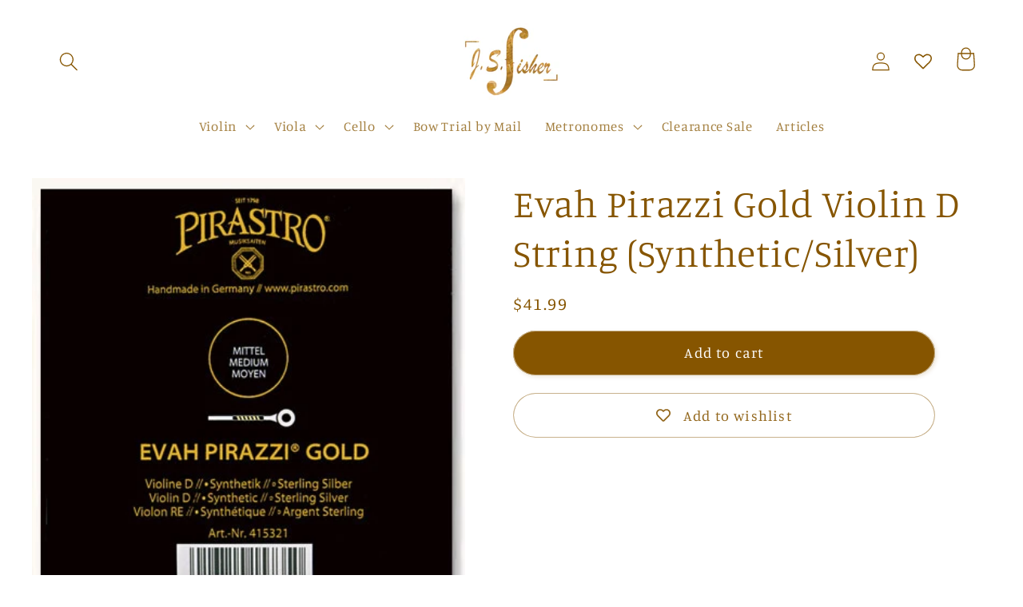

--- FILE ---
content_type: text/javascript; charset=utf-8
request_url: https://store.fisherviolins.com/products/evah-pirazzi-gold-violin-d-string-synthetic-silver.js
body_size: 447
content:
{"id":8361087762726,"title":"Evah Pirazzi Gold Violin D String (Synthetic\/Silver)","handle":"evah-pirazzi-gold-violin-d-string-synthetic-silver","description":"","published_at":"2023-06-11T18:37:07-04:00","created_at":"2023-06-11T18:37:08-04:00","vendor":"Pirastro","type":"651","tags":["Evah Pirazzi Gold","Pirastro","Strings","Violin"],"price":4199,"price_min":4199,"price_max":4199,"available":true,"price_varies":false,"compare_at_price":null,"compare_at_price_min":0,"compare_at_price_max":0,"compare_at_price_varies":false,"variants":[{"id":45223113031974,"title":"Default Title","option1":"Default Title","option2":null,"option3":null,"sku":"NV929160C-0030","requires_shipping":true,"taxable":true,"featured_image":null,"available":true,"name":"Evah Pirazzi Gold Violin D String (Synthetic\/Silver)","public_title":null,"options":["Default Title"],"price":4199,"weight":0,"compare_at_price":null,"inventory_management":"shopify","barcode":"4016710157350","requires_selling_plan":false,"selling_plan_allocations":[]}],"images":["\/\/cdn.shopify.com\/s\/files\/1\/0755\/1261\/1110\/products\/NV929160C-0030-2.jpg?v=1686523028"],"featured_image":"\/\/cdn.shopify.com\/s\/files\/1\/0755\/1261\/1110\/products\/NV929160C-0030-2.jpg?v=1686523028","options":[{"name":"Title","position":1,"values":["Default Title"]}],"url":"\/products\/evah-pirazzi-gold-violin-d-string-synthetic-silver","media":[{"alt":"Evah Pirazzi Gold Violin D String (Synthetic\/Silver)","id":34087338475814,"position":1,"preview_image":{"aspect_ratio":1.0,"height":400,"width":400,"src":"https:\/\/cdn.shopify.com\/s\/files\/1\/0755\/1261\/1110\/products\/NV929160C-0030-2.jpg?v=1686523028"},"aspect_ratio":1.0,"height":400,"media_type":"image","src":"https:\/\/cdn.shopify.com\/s\/files\/1\/0755\/1261\/1110\/products\/NV929160C-0030-2.jpg?v=1686523028","width":400}],"requires_selling_plan":false,"selling_plan_groups":[]}